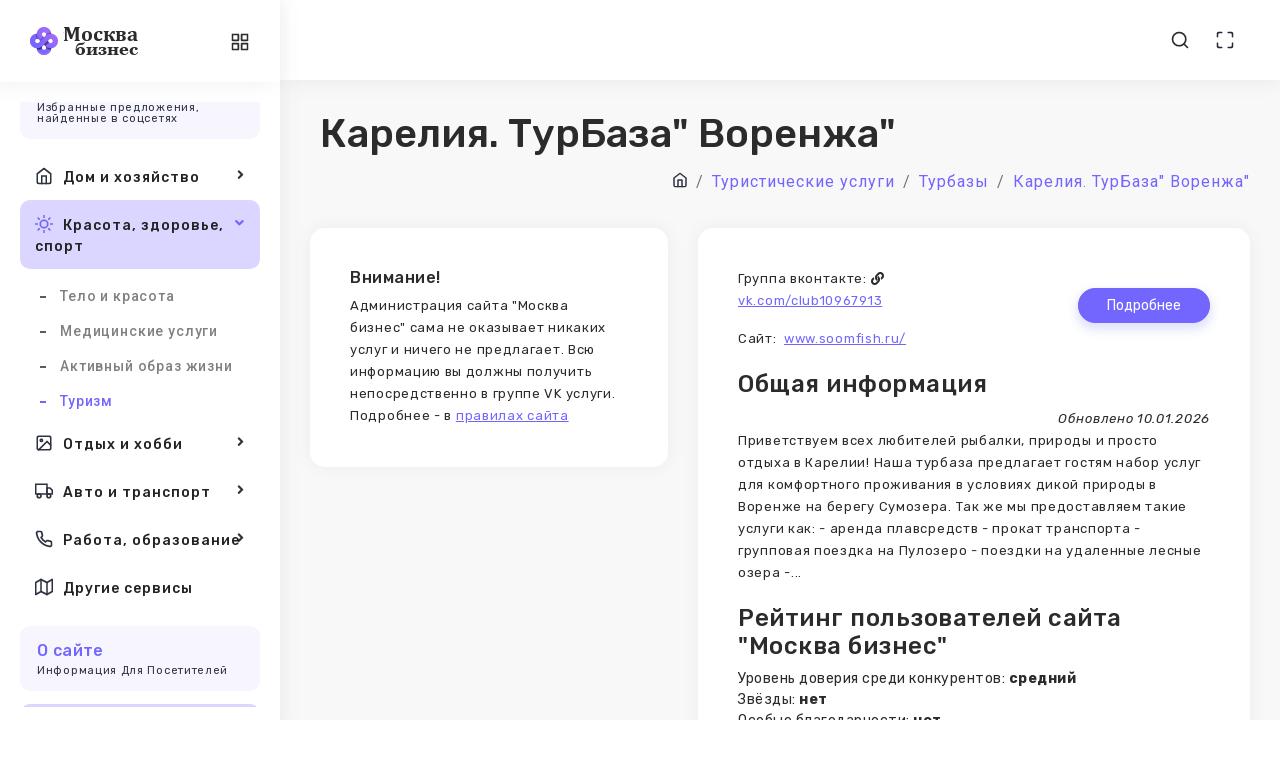

--- FILE ---
content_type: text/html; charset=UTF-8
request_url: https://ttic.ru/turizm/club10967913.html
body_size: 8366
content:
<!DOCTYPE html>
<html lang="ru">
  <head>
    <meta http-equiv="Content-Type" content="text/html; charset=UTF-8">
    <meta http-equiv="X-UA-Compatible" content="IE=edge">
    <meta name="viewport" content="width=device-width, initial-scale=1.0">

    
    <meta name="author" content="Sergey Dyakonov">
    <!-- <link rel="icon" href="/assets/images/favicon.png" type="image/x-icon"> -->
    <!-- <link rel="shortcut icon" href="/assets/images/favicon.png" type="image/x-icon"> -->

    <link rel="apple-touch-icon" sizes="180x180" href="/apple-touch-icon.png">
    <link rel="icon" type="image/png" sizes="32x32" href="/favicon-32x32.png">
    <link rel="icon" type="image/png" sizes="16x16" href="/favicon-16x16.png">
    <link rel="manifest" href="/site.webmanifest">


    <title>Карелия. ТурБаза" Воренжа"</title>
    <meta name="description" content="Контакты Карелия. ТурБаза" Воренжа". Телефоны, представлители, отзыв в ВК">
    <meta name="keywords" content="">
    <link rel=”canonical” href=”https://ttic.ru/turizm/club10967913.html”>    
    <!-- Google font-->
    <link href="https://fonts.googleapis.com/css?family=Rubik:400,400i,500,500i,700,700i&amp;display=swap" rel="stylesheet">
    <link href="https://fonts.googleapis.com/css?family=Roboto:300,300i,400,400i,500,500i,700,700i,900&amp;display=swap" rel="stylesheet">
	  <!-- <script src="https://kit.fontawesome.com/939a881ba9.js" crossorigin="anonymous" async></script> -->
    <link href="/assets/fonts/awesome5/css/all.min.css" rel="stylesheet">
    <!-- <link rel="stylesheet" type="text/css" href="/assets/css/fontawesome.css">
    ico-font-->
    <!--<link rel="stylesheet" type="text/css" href="/assets/css/vendors/icofont.css">
    <!-- Themify icon-->
    <link rel="stylesheet" type="text/css" href="/assets/css/vendors/themify.css">
    <!---- Flag icon-->
    <link rel="stylesheet" type="text/css" href="/assets/css/vendors/flag-icon.css">
    <!-- Feather icon-->
    <link rel="stylesheet" type="text/css" href="/assets/css/vendors/feather-icon.css">
    <!-- Plugins css start-->
    <!-- Plugins css Ends-->
    <!-- Bootstrap css-->
    <link rel="stylesheet" type="text/css" href="/assets/css/vendors/bootstrap.css">
    <!-- App css-->
    <link rel="stylesheet" type="text/css" href="/assets/css/style-min.css?3">
    <link id="color" rel="stylesheet" href="/assets/css/color-1.css" media="screen">
    <!-- Responsive css-->
    <link rel="stylesheet" type="text/css" href="/assets/css/responsive-min.css?2">
  </head>
  <body><!-- Yandex.Metrika counter -->
<script type="text/javascript" >
   (function(m,e,t,r,i,k,a){m[i]=m[i]||function(){(m[i].a=m[i].a||[]).push(arguments)};
   m[i].l=1*new Date();
   for (var j = 0; j < document.scripts.length; j++) {if (document.scripts[j].src === r) { return; }}
   k=e.createElement(t),a=e.getElementsByTagName(t)[0],k.async=1,k.src=r,a.parentNode.insertBefore(k,a)})
   (window, document, "script", "https://mc.yandex.ru/metrika/tag.js", "ym");

   ym(90158578, "init", {
        clickmap:true,
        trackLinks:true,
        accurateTrackBounce:true
   });
</script>
<noscript><div><img src="https://mc.yandex.ru/watch/90158578" style="position:absolute; left:-9999px;" alt="" /></div></noscript>
<!-- /Yandex.Metrika counter -->

      <!-- tap on top starts-->
      <div class="tap-top"><i data-feather="chevrons-up"></i></div>
    <!-- tap on tap ends-->
    <!-- page-wrapper Start-->
    <div class="page-wrapper compact-wrapper" id="pageWrapper">
      <!-- Page Header Start-->
      <div class="page-header">
        <div class="header-wrapper row m-0">
          <form class="form-inline search-full" action="/search.php" method="get">
           
            <div class="form-group w-100">
              <div class="Typeahead Typeahead--twitterUsers">
                <div class="u-posRelative">
                  <input class="demo-input Typeahead-input form-control-plaintext w-100" type="text" placeholder="Поиск .." name="q" title="" autofocus>
                  <div class="spinner-border Typeahead-spinner" role="status"><span class="sr-only">Загрузка...</span></div><i class="close-search" data-feather="x"></i>
                </div>
                <div class="Typeahead-menu"></div>
              </div>
            </div>

             <input type='hidden' name='rubr' value='turizm'>          </form>
          <div class="header-logo-wrapper">
            <div class="logo-wrapper"><a href="/"><img class="img-fluid" src="/assets/images/logo/logo.png" alt=""></a></div>
            <div class="toggle-sidebar"><i class="status_toggle middle sidebar-toggle" data-feather="sliders"></i></div>
          </div>
          <div class="left-header col horizontal-wrapper pl-0">
           
          </div>
          <div class="nav-right col-8 pull-right right-header p-0">
            <ul class="nav-menus">
             
              <li><span class="header-search"><i data-feather="search"></i></span></li>
             
    
              <li class="maximize"><a class="text-dark" href="#!" onclick="javascript:toggleFullScreen()"><i data-feather="maximize"></i></a></li>
         
            </ul>
          </div>
          
        </div>
      </div>
      <!-- Page Header Ends -->
     <!-- Page Body Start-->
     <div class="page-body-wrapper sidebar-icon">
        <!-- Page Sidebar Start-->
        <div class="sidebar-wrapper">
          <div class="logo-wrapper"><a href="/"><img class="img-fluid for-light" src="/assets/images/logo/logo.png" alt=""></a>
            <div class="back-btn"><i class="fa fa-angle-left"></i></div>
            <div class="toggle-sidebar"><i class="status_toggle middle sidebar-toggle" data-feather="grid"> </i></div>
          </div>
          <div class="logo-icon-wrapper"><a href="/"><img class="img-fluid" src="/assets/images/logo/logo-icon.png" alt=""></a></div>
          <nav class="sidebar-main">
            <div class="left-arrow" id="left-arrow"><i data-feather="arrow-left"></i></div>
            <div id="sidebar-menu">
              <ul class="sidebar-links custom-scrollbar">
                <li class="back-btn"><a href="/"><img class="img-fluid" src="/assets/images/logo/logo-icon.png" alt=""></a>
                  <div class="mobile-back text-right"><span>Back</span><i class="fa fa-angle-right pl-2" aria-hidden="true"></i></div>
                </li>
                <li class="sidebar-main-title">
                  <div>
                    <h6 >Услуги в Москве</h6>
                    <p style="text-transform: none;">Избранные предложения, найденные в соцсетях</p>
                  </div>
                </li>
				
				 <li class="sidebar-list">
                  <a class="sidebar-link sidebar-title" href="#"><i data-feather="home"></i>Дом и хозяйство</a>
                  <ul class="sidebar-submenu">
                    <li><a href="/bytovye/">Бытовые услуги</a></li>
					<li><a href="/stroitelstvo-remont/">Строительство и ремонт</a></li>
                    <li><a href="/remont-tekhniki/">Ремонт техники</a></li>
					<li><a href="/uhod-za-zhivotnymi/">Уход за животными</a></li>
					<li><a href="/nedvizhimost/">Операции с недвижимостью</a></li>
                  </ul>
                </li>
				
				
				
				
				
                
              
                <li class="sidebar-list"><a class="sidebar-link sidebar-title" href="#"><i data-feather="sun"></i>Красота, здоровье, спорт</a>
                  <ul class="sidebar-submenu">
                   <li><a href="/krasota/">Тело и красота</a></li>
                   <li><a href="/medicina/">Медицинские услуги</a></li>
				    <li><a href="/obraz-zhizni/">Активный образ жизни</a></li>
					<li><a href="/turizm/">Туризм</a></li>
                  </ul>
                </li>
				
				
				
				<li class="sidebar-list"><a class="sidebar-link sidebar-title" href="#"><i data-feather="image"></i>Отдых и хобби</a>
                  <ul class="sidebar-submenu">
                    <li><a href="/razvlecheniya/">Праздники и развлечения</a></li>
					<li><a href="/foto/">Фотография и живопись</a></li>
                   
                  </ul>
                </li>
				
				
				 <li class="sidebar-list"><a class="sidebar-link sidebar-title" href="#"><i data-feather="truck"></i>Авто и транспорт</a>
                  <ul class="sidebar-submenu">
                   <li><a href="/avtoservis/">Автосервисы</a></li>
                   <li><a href="/transport/">Транспортные услуги</a></li>
				    <li><a href="/arenda-oborudovaniya/">Аренда техники</a></li>
					
                  </ul>
                </li>
				
				
				
				 <li class="sidebar-list"><a class="sidebar-link sidebar-title" href="#"><i data-feather="phone"></i>Работа, образование</a>
                  <ul class="sidebar-submenu">
                   <li><a href="/obrazovanie/">Образование</a></li>
                   <li><a href="/yurisprudenciya/">Юридические услуги</a></li>
				    <li><a href="/dlya-biznesa/">Услуги для бизнеса</a></li>
					 <li><a href="/poligrafiya/">Полиграфия</a></li>
                  </ul>
                </li>
				

		
				
				<li class="sidebar-list"><a class="sidebar-link sidebar-title link-nav" href="/drugoe/"><i data-feather="map"></i>Другие сервисы</a>       
                </li>


                
				
				
				
                <li class="sidebar-main-title">
                  <div>
                    <h6 >О сайте</h6>
                    <p >Информация для посетителей</p>
                  </div>
                </li>
                <li class="sidebar-list">
                 <a class="sidebar-link sidebar-title" href="#"><i data-feather="box"></i><span>Проект</span></a>
                  <ul class="sidebar-submenu">
                    <li><a href="/">Главная</a></li>
                    <li><a href="/rules.php">Правила сайта</a></li>
                    <li><a href="/confidencial.php">Конфиденциальность</a></li>
                    <li><a href="/contacts.php">Контакты</a></li>
                  </ul>
                </li>

               

               

           
              
           
               
                
              </ul>
            </div>
            <div class="right-arrow" id="right-arrow"><i data-feather="arrow-right"></i></div>
          </nav>
          
        </div>
        <!-- Page Sidebar Ends-->
        

        <div class="page-body">


        <div class="container-fluid">
  <div class="page-title">
    <div class="row">
      <div class="col">
        <h1>Карелия. ТурБаза" Воренжа"</h1>
        <ol class="breadcrumb">
          <li class="breadcrumb-item" itemscope="" itemtype="//data-vocabulary.org/Breadcrumb"><a href="/"><i data-feather="home"></i></a></li>
          <li class="breadcrumb-item"><a href="/turizm/"><span itemprop="title">Туристические услуги</span></a></li><li class="breadcrumb-item"><a href="/turizm/turbazy/"><span itemprop="title">Турбазы</span></a></li><li class="breadcrumb-item"><a href="/turizm/club10967913.html"><span itemprop="title">Карелия. ТурБаза" Воренжа"</span></a></li>      </div>
      
    </div>
  </div>
</div>
<!-- Container-fluid starts-->
<div class="container-fluid">
    <div class="row">
        <div class="col-xl-3 xl-40" id="uppage">
            <div class="card">
                    <div class="card-body">
                            <div id="topcontent">
                                <noindex>
                                    <h6>Внимание!</h6>
                                    <p>Администрация сайта "Москва бизнес" сама не оказывает никаких услуг и ничего не предлагает. Всю информацию вы должны получить непосредственно в группе VK услуги. Подробнее - в <span class="vprofile" data-vprofile="https://ttic.ru/rules.php">правилах сайта</span></p>
                                </noindex>
                            </div>  
                    </div>
            </div>
        </div>
        <div class="col-xl-9 xl-60">
         
                <div class="card ">
                                    <div class="card-body ">
                    <div class="row margin-bottom-10">
                <div class="col-md-6">    
                        <p>Группа вконтакте: <i class="fa fa-link"></i> <span class="vprofile" data-vprofile="https://vk.com/club10967913">vk.com/club10967913</span></p>
                                                    <p>Сайт: <i class="fa fa-external-link"></i> <span class="vprofile" data-vprofile="http://www.soomfish.ru/">www.soomfish.ru/</span></p>
                                                    </div>
                            
                            <div class="col-md-6" id="buttonorder">
                            <button  class="btn btn-pill btn-primary btn-air-primary" data-toggle="modal" data-target="#order">Подробнее</button>
                            </div>
                            </div>


                            <h2>Общая информация</h2><p class='update'>Обновлено 10.01.2026</p><p>Приветствуем всех любителей рыбалки, природы и просто отдыха в Карелии!

Наша турбаза предлагает гостям
набор услуг для комфортного проживания в условиях дикой природы в
Воренже на берегу Сумозера. Так же мы предоставляем такие услуги как:
- аренда плавсредств
- прокат транспорта
- групповая поездка на Пулозеро
- поездки на удаленные лесные озера
-...</p>                            
                            
                    
        <h2>Рейтинг пользователей сайта "Москва бизнес"</h2>
        <div class='topic'>Уровень доверия среди конкурентов: <span style='font-weight: bold;'>средний</span></div><div class='topic'>Звёзды: <b>нет</b></div><div class='topic'>Особые благодарности: <span style='font-weight: bold;'>нет</span>            <br>
            <noindex><a href="#" onclick="$('#formdiv').toggle(500); return false;">Высказаться по поводу этого бизнеса</a>
            <div id="formdiv" style="display: none; ?>">
            <div class="card">
                <div class="card-body">
                <p class="mb-4" style="font-size: 1.5rem">Каждый отзыв об организации только тогда ценен, когда за ним что-то стоит. Мы предлагаем поставить ваши деньги. Готовы не быть голословными?</p>
                <form action="/order.php" method="POST" onkeydown="return event.key != 'Enter';">
                    <input type="hidden" name="vk" value="club10967913">
                    <input type="hidden" name="vk_name" value="Карелия. ТурБаза&quot; Воренжа&quot;">
                    <input type="hidden" name="cat" value="turizm">

                    <h5>Добавить или убавить рейтинг</h5>
                    <div class="form-group row">
                    <div class="col-sm-3">
                        <input class="form-control is-invalid" type="number" name="number" id="numbersuminput" placeholder="0" onchange="recalcsum()" min="-1000" max="1000">
                    </div>
                    <div class="col-sm-3">
                    <span style="font-size: 1.5rem">+ <span id="numbersum">0</span> руб. </span>       
                    </div>
                    </div>
                    <p>Каждый пункт рейтинга повышает/понижает позицию карточки в списках. Чем выше рейтинг, тем выше карточка.<br>
                    Каждый день рейтинг "устаревает" на единичку, постепенно возвращаясь к среднему для всех карточек значению. То есть если у карточки +100 пунктов, через 100 дней она снова станет "как все".</p>


                    <div class="row">
                    <div class="col-sm-3">

                    <h5>Звёзды</h5>

                
                    <div class="radio radio-secondary "><input id="stars" type="radio" name="stars" value="0" checked=""><label for="stars">Не менять</label></div><div class="radio radio-secondary "> <input id="stars1" type="radio" name="stars" value="1"><label for="stars1"><i class="fa fa-star font-warning-o"></i><i class="fa fa-star font-warning-o"></i><i class="fa fa-star font-warning-o"></i><i class="fa fa-star font-warning-o"></i><i class="fa fa-star font-warning-o"></i></label></div><div class="radio radio-secondary "> <input id="stars2" type="radio" name="stars" value="2"><label for="stars2"><i class="fa fa-star font-warning"></i><i class="fa fa-star font-warning-o"></i><i class="fa fa-star font-warning-o"></i><i class="fa fa-star font-warning-o"></i><i class="fa fa-star font-warning-o"></i></label></div><div class="radio radio-secondary "> <input id="stars3" type="radio" name="stars" value="3"><label for="stars3"><i class="fa fa-star font-warning"></i><i class="fa fa-star font-warning"></i><i class="fa fa-star font-warning-o"></i><i class="fa fa-star font-warning-o"></i><i class="fa fa-star font-warning-o"></i></label></div><div class="radio radio-secondary "> <input id="stars4" type="radio" name="stars" value="4"><label for="stars4"><i class="fa fa-star font-warning"></i><i class="fa fa-star font-warning"></i><i class="fa fa-star font-warning"></i><i class="fa fa-star font-warning-o"></i><i class="fa fa-star font-warning-o"></i></label></div><div class="radio radio-secondary "> <input id="stars5" type="radio" name="stars" value="5"><label for="stars5"><i class="fa fa-star font-warning"></i><i class="fa fa-star font-warning"></i><i class="fa fa-star font-warning"></i><i class="fa fa-star font-warning"></i><i class="fa fa-star font-warning-o"></i></label></div><div class="radio radio-secondary mb-2"> <input id="stars6" type="radio" name="stars" value="6"><label for="stars6"><i class="fa fa-star font-warning"></i><i class="fa fa-star font-warning"></i><i class="fa fa-star font-warning"></i><i class="fa fa-star font-warning"></i><i class="fa fa-star font-warning"></i></label></div>                    <div class="mb-3"><span style="font-size: 1.5rem">+ <span id="starsum">0</span> руб. </span> </div>
                    </div>

                    <div class="col-sm-4">
                    <h5>Флажок</h5>

                    <div class="radio radio-secondary mb-3">
                        <input id="ribbon" type="radio" name="ribbon" value="" checked="">
                        <label for="ribbon">Не менять</label>
                    </div>

                    <div class="radio radio-secondary mb-3">
                        <input id="ribboset" type="radio" name="ribbon" value="300.1" >
                        <label for="ribboset">Флажок на карточку +300 руб.</label>
                        <br><img src="/assets/images/flazhok.jpg" class="img-fluid">
                    </div>

                    <div class="radio radio-secondary mb-3">
                        <input id="ribbonstar" type="radio" name="ribbon" value="500.2" >
                        <label for="ribbonstar">Флажок на карточку особый +500 руб.</label>
                        <br><img src="/assets/images/flazhokspec.jpg" class="img-fluid">
                    </div>

                                        </div>

                    <div class="col-sm-5">
                    <h5>Топ раздела "Туристические услуги"</h5>

                        <div class="radio radio-secondary mb-3">
                            <input id="top" type="radio" name="topcat" value="" checked="">
                            <label for="top">Не менять</label>
                            
                        </div>
                        <div class="radio radio-secondary mb-3">
                            <input id="top2" type="radio" name="topcat" value="1">
                            <label for="top2">+ 365 дней в топе раздела +700 руб.</label>
                            <br><img src="/assets/images/orgtop.jpg" class="img-fluid">
                        </div>
                    </div>

        </div>

        <div class="mb-3"><span style="font-size: 1.5rem">Итог: <span id="totalsum">0</span> руб. </span> </div>
        <p style="font-style: italic;">Внимание! Мнения посетителей нашего сайта могут быть разными. И каждый из них вправе их выражать. Итоговая оценка каждой из карточек может быть результатом нескольких голосований и поэтому не может быть "зафиксирована" во времени. Кроме того, администрация сайта оставляет за собой право скрыть карточку, если информация о том или ином бизнесе исчезнет из источников или будет признана недостаточной для представления на сайте.</p>
        <input type="submit" value="Оплатить в сервисе vyboruslug.com" id="submitbutton" disabled="disabled">
                </form>
                </div>
            </div>
            <span style="font-style: italic;">* Каждый пункт уровня доверия повышает рейтинг организации и делает ее выше в списках по сравнению с остальными. Аналогично отрицательный рейтинг - понижает место.</span></noindex>
            </div>
            </div>
                <div class="job-description">
                    <h2>Темы (обсуждения)</h2>
                    <ul>
                        
                    <li>" Деревня Воренжа" (историческая справка).</li><li>Хотите на рыбалку звоните сюда 89161413825</li><li>Ваши вопросы</li><li>Предварительные заявки</li>                    </ul>
                </div>
                            
                    
            <section id='contacts'><h2>Контакты</h2><div class='contactinfo'><p><i class="fa fa-vk"></i> <span class='vprofile' data-vprofile='https://vk.com/id1858910'>Всемогущий</span></p><p></p></div><div class='contactinfo'><p><i class="fa fa-vk"></i> <span class='vprofile' data-vprofile='https://vk.com/id2715451'>Сигизмунд</span></p><p></p></div><div class='contactinfo'><p><i class="fa fa-vk"></i> <span class='vprofile' data-vprofile='https://vk.com/id30424332'>Создатель группы</span></p><p></p></div></section>	
            <h2>Анализ подписчиков</h2>

                <table class="table table-bordered ">
                    <thead>
                                <tr>
                                    <th>Пользователи</th>
                                    <th>Численность</th>

                                </tr>
                    </thead>
                <tbody>				
                <tr>
                    <td>
                    Всего
                    </td>
                    
                    <td>
                    314                    </td>
                </tr>
                
                <tr>
                    <td>
                    В поиске (не боты)*
                    </td>
                    
                    <td>
                    261                    </td>
                </tr>
                
                <tr>
                    <td>
                    Из г. Москвы                    </td>
                    
                    <td>
                    50                    </td>
                </tr>
                
                
                </tbody>
                </table>
                <p class="botinfo">* "Ботами" для краткости названы пользователи, скрытые из поиска ВКонтакте. Алгоритм определения подозрительных профилей несовершенен, некоторая доля "ботов" - абсолютно нормальное явление, они есть везде.</p>

<p>Среди других собранных нами контактов в разделе "Турбазы в Москве" сообщество "Карелия. ТурБаза" Воренжа"" занимает примерно <strong>58</strong> место по общему количеству участников (топ 60% категории), <strong>52</strong> место по количеству активных участников (топ 54% категории), <strong>65</strong> место по количеству участников из Москвы (топ 67% категории). <br>
Все данные очень приблизительны и зависят от алгоритмов Вконтакте. </p>



            <h2>Другие исполнители</h2><div><a href='/turizm/club17506204.html' class='otherbuttons'><button class="btn btn-pill btn-light btn-air-light" type="button">Турбаза "Митино" 2016!!!!!</button></a><a href='/turizm/elkino_perepelkino.html' class='otherbuttons'><button class="btn btn-pill btn-light btn-air-light" type="button">Эко Усадьба КФХ "Ёлкино-Перепёлкино"</button></a><a href='/turizm/teremoknadenek.html' class='otherbuttons'><button class="btn btn-pill btn-light btn-air-light" type="button">ЭКО усадьба КФХ ТЕРЕМОК НА ДЕНЕК Снять дом</button></a></div>       















                        </div>
            </div>    
       
    </div>
  </div>
</div>
             

<noindex>
	 <!-- Modal -->
                        
                        <div class="modal fade" id="order" tabindex="-1" role="dialog" aria-labelledby="myModalLabel" aria-hidden="true">
                            <div class="modal-dialog">
                                <div class="modal-content">
                                    <div class="modal-header">
                                        
                                        <h2 id="myModalLabel1" class="modal-title">Как заказать услугу?</h2>
                                    </div>
                                    <div class="modal-body">
                                       <div class='contactinfo'><p><i class="fa fa-vk"></i> <span class='vprofile' data-vprofile='https://vk.com/id1858910'>Всемогущий</span></p><p></p></div><div class='contactinfo'><p><i class="fa fa-vk"></i> <span class='vprofile' data-vprofile='https://vk.com/id2715451'>Сигизмунд</span></p><p></p></div><div class='contactinfo'><p><i class="fa fa-vk"></i> <span class='vprofile' data-vprofile='https://vk.com/id30424332'>Создатель группы</span></p><p></p></div>Поищите контактный телефон или адрес электронной почты в описании группы, либо отправьте заявку прямо через VK.                                        <hr>
                                        <p>Будьте бдительны! Информация об исполнителе основывается на сведениях, которые были размещены в социальной сети. Ее точность и достоверность не гарантируются, так же как и качество обслуживания.</p>
                                        
                                    </div>
                                    <div class="modal-footer">
                                        <button data-dismiss="modal" class="btn-u btn-u-default" type="button">Закрыть окно</button>
                                    </div>
                                  </div>
                            </div>
                        </div>
                        <!-- End Modal -->
</noindex>

<script>

function recalcsum()
{
    let numsum=Math.abs( $('#numbersuminput').val() )*10;
    $('#numbersum').html(numsum);
    let stars=$('input[type=radio][name=stars]:checked').val();
    let starssum=Math.abs(stars * 100);
    $('#starsum').html(starssum);

    let ribbon=$('input[type=radio][name=ribbon]:checked').val();
    var ribsum=0;
    if (ribbon!='')
        {
            let arr = ribbon.split('.'); 
            ribsum=parseInt(arr[0], 10); 
        }
    
    var topsum=0;
    let topcat=$('input[type=radio][name=topcat]:checked').val();
    if (topcat=='1')
        {
            topsum=700;
        }
         
     
   let total=numsum+starssum+ribsum+topsum;
   $('#totalsum').html(total);
   if (total>0) 
        $('#submitbutton').removeAttr('disabled');
    else $('#submitbutton').attr('disabled','disabled');


    
}


document.addEventListener('DOMContentLoaded', function(){ 
    $('input[type=radio][name=stars]').change(
        function(){
            recalcsum();
        }  
    );    
    
    $('input[type=radio][name=ribbon]').change(
    function(){
        recalcsum();
        }  
    );

    $('input[type=radio][name=topcat]').change(
    function(){
        recalcsum();
        }  
    );
});
</script>



 <!-- Container-fluid Ends-->
 </div>
        <!-- footer start-->
        <footer class="footer">
          <div class="container-fluid">
            <div class="row">
              <div class="col-md-12 footer-copyright text-center">
                <p class="mb-0">2022 - 2024 © Сайты Москвы  </p>
              </div>
            </div>
          </div>
        </footer>
      </div>
    </div>
    <!-- latest jquery-->
    <script src="/assets/js/jquery-3.5.1.min.js"></script>
    <!-- Bootstrap js-->
    <script src="/assets/js/bootstrap/popper.min.js"></script>
    <script src="/assets/js/bootstrap/bootstrap.js"></script>
    <!-- feather icon js-->
    <script src="/assets/js/icons/feather-icon/feather.min.js"></script>
    <script src="/assets/js/icons/feather-icon/feather-icon.js"></script>
    <!-- Sidebar jquery-->
    <script src="/assets/js/config.js"></script>
    <!-- Plugins JS start-->
    <script src="/assets/js/sidebar-menu.js"></script>
    <script src="/assets/js/tooltip-init.js"></script>
    <!-- Plugins JS Ends-->
    <!-- Theme js-->
    <script src="/assets/js/script.js"></script>



    
  </body>
</html>

--- FILE ---
content_type: text/css
request_url: https://ttic.ru/assets/css/responsive-min.css?2
body_size: 12404
content:
@media screen and (max-width:1660px){.photos ul li{width:26%}.bar-chart canvas{width:100%!important}.chat-box .chat-history .call-icons ul li{border:1px solid #898989}.chat-box .chat-history .total-time h2{color:#898989}.chat-box .chat-history .call-content .btn{width:auto;margin:0 auto}.chat-box .chat-history .call-content>div{height:545px;z-index:7;background-color:rgba(255,255,255,.75);background-blend-mode:overlay;width:100%;padding:30px}.chat-box .chat-history .receiver-img{margin-top:25px}.chat-left-aside .people-list{height:520px}.chat-box .chat-right-aside .chat .chat-msg-box{height:440px}.chat-box .people-list ul{max-height:450px;overflow:auto}.call-chat-body .chat-box{overflow:hidden;height:625px}.call-chat-body .chat-box .people-list ul{max-height:550px;overflow:auto}.caller-img{position:absolute;width:100%;max-width:100%;left:15px}.caller-img img{opacity:.7}.timeline-small .media .timeline-round.timeline-line-1:after{bottom:-78px}}@media screen and (max-width:1660px) and (min-width:1200px){.xl-50,.xl-60{-webkit-box-flex:0}.xl-none{display:none}.xl-60{max-width:60%;-ms-flex:0 0 60%;flex:0 0 60%}.xl-50{max-width:50%;-ms-flex:0 0 50%;flex:0 0 50%}.xl-100,.xl-23{-webkit-box-flex:0}.xl-100{max-width:100%;-ms-flex:0 0 100%;flex:0 0 100%}.xl-23{max-width:23%;-ms-flex:0 0 23%;flex:0 0 23%}.xl-25,.xl-40{-webkit-box-flex:0}.xl-25{max-width:25%;-ms-flex:0 0 25%;flex:0 0 25%}.xl-40{max-width:40%;-ms-flex:0 0 40%;flex:0 0 40%}.xl-4{max-width:33.33%;-webkit-box-flex:0;-ms-flex:0 0 33.33%;flex:0 0 33.33%}}@media (max-width:1280px){.btn-group-showcase .col-xl-4{-webkit-box-flex:0;-ms-flex:0 0 50%;flex:0 0 50%;max-width:50%}.img-gallery-set1,.img-gallery-set5{display:none}.box-layout.page-wrapper.horizontal-wrapper .page-header{padding-left:unset;max-width:unset;left:unset}.box-layout.page-wrapper.horizontal-wrapper .page-body-wrapper{width:unset}}@media screen and (max-width:1580px) and (min-width:1200px){.docs-buttons,.docs-toggles{-webkit-box-flex:0;-ms-flex:0 0 100%;flex:0 0 100%;max-width:100%}}@media screen and (max-width:1366px) and (min-width:1200px){.flot-chart-container-small{height:227px}.left-header .mega-menu-container{min-width:920px}.call-chat-sidebar{max-width:260px}.product-box .product-details{padding:15px}.product-box .product-details p{margin-bottom:10px}.flot-chart-container{height:130px}.custom-card .card-profile img{height:115px}.custom-card .card-footer>div h3,.custom-card .profile-details h4{font-size:18px}.custom-card .profile-details h6{margin-bottom:24px}.crm-activity{height:291px;overflow-y:auto}.crm-activity .media .media-body .dates{display:-webkit-box;display:-ms-flexbox;display:flex}.calender-widget .cal-date{width:95px;height:95px}.calender-widget .cal-date h5{line-height:1.4;padding:13px}.blog-box.blog-shadow .blog-details,.chat-body{padding:10px}.chat-box .chat-history .call-content .btn{font-size:15px}.chat-box .chat-history .total-time h2{font-size:30px}.chat-box .chat-history .receiver-img{margin-top:30px;margin-bottom:30px}.chat-box .chat-history .call-icons{margin-top:20px;margin-bottom:20px}.chat-box .chat-history .call-icons ul li{width:50px;height:50px;padding:7px}.chat-box .user-image{width:30px;height:30px;margin-top:3px;margin-right:3px}.chat-box .about{margin-top:0}.chat-box .border-tab.nav-tabs .nav-item a{padding:13px 4px!important;color:#59667a!important;letter-spacing:0;font-size:12px!important;line-height:6}.chat-box .chat-menu .people-list ul.list,.chat-left-aside .people-list ul{max-height:376px;overflow-y:auto}.chat-box .chat-menu .user-profile .image .avatar img{width:100px;height:100px}.chat-box .chat-menu .user-profile .image .icon-wrapper{width:30px;height:30px;font-size:13px}.chat-left-aside .people-list{height:420px}.chat-left-aside .status-circle{top:4px;left:36px}.blog-box .blog-details-main .blog-bottom-details{margin:20px 10px}.blog-box .blog-details-main .blog-social li{padding:0 10px}.blog-bottom-content{display:none}.browser-widget img{height:50px}.email-wrap .email-left-aside .email-app-sidebar .media,.email-wrap .email-right-aside .email-body .inbox .media{display:block}.email-wrap .email-left-aside .email-app-sidebar .media .media-size-email,.email-wrap .email-right-aside .email-body .inbox .media .media-size-email{width:100%;text-align:center}.email-wrap .email-left-aside .email-app-sidebar .media .media-size-email .mr-3,.email-wrap .email-right-aside .email-body .inbox .media .media-size-email .mr-3{margin-right:0!important}.email-wrap .email-left-aside .email-app-sidebar .media .media-body,.email-wrap .email-right-aside .email-body .inbox .media-body{text-align:center}.email-wrap .email-right-aside .email-body .attachment ul li img{width:73px;height:73px}.email-wrap .email-right-aside .email-body .email-top{line-height:50px}.email-wrap .email-right-aside .email-body .email-top .float-right{display:none!important}.email-wrap .email-right-aside .email-body .email-top h5{padding:13px 0}.email-wrap .email-right-aside .email-body .inbox{max-height:668px;overflow:auto}.email-wrap .email-right-aside .email-body .inbox .media-body h6{font-size:14px}.email-wrap .email-right-aside .email-body .email-compose .cke_contents.cke_reset{max-height:144px;width:99%}.email-wrap .email-right-aside .email-body .email-compose .compose-border{margin:0}.alert-dismissible p{overflow:hidden;text-overflow:ellipsis;white-space:nowrap;max-width:181px}.bootstrap-touchspin .touchspin-vertical-tab .input-group{width:96%!important}}@media only screen and (max-width:1366px){.chat-box .chat-menu .user-profile .image .avatar img,.redial-social-widget i{width:100px;height:100px}.left-header{padding:0}.grid-options ul li:last-child{display:none}.product-wrapper-grid.list-view .product-box .product-img{width:25%}.cart .qty-box{width:40%}.alert-dismissible strong~p{display:inline}.timeline-small .media .media-body p{width:95%}.map-js-height{height:350px}.chat-right-aside{-webkit-box-flex:0;-ms-flex:0 0 60%;flex:0 0 60%;max-width:60%;overflow:hidden}.chat-right-aside .chat .chat-message .smiley-box{width:45px}.chat-box .chat-right-aside .chat .chat-msg-box{height:364px}.chat-box .chat-right-aside .chat .chat-msg-box .chat-user-img{margin-top:-30px}.chat-box .chat-right-aside .chat .chat-msg-box .message{width:100%;padding:15px}.chat-box .chat-history .receiver-img img{height:150px}.call-chat-body .chat-box{overflow:hidden;height:565px}.calender-widget .cal-desc p{max-height:88px;overflow:auto}.equal-height-xl{height:517px}.authentication-main .auth-innerright{background-size:cover}.grp-btns{display:inline-block}.button-builder .button-generator-bx{position:relative;width:100%}.page-builder .btn-group{display:inline-block;margin-bottom:10px}.page-builder .btn-grid{margin-bottom:15px;margin-right:0;border-right:none;display:inline-block}.page-builder .ge-canvas.ge-layout-desktop{margin-top:50px}.ecommerce-widget .total-num{font-size:23px;letter-spacing:0}.support-ticket-font .total-num{font-size:22px}.custom-card{padding:15px}.custom-card .card-social li a{padding:12px}.map-chart .chart-container{height:300px}.speed-chart .chart-container{height:250px;margin-top:-40px;margin-bottom:100px}.candidcahrt{height:360px}.status-details h3{font-size:18px}.browser-widget .media .media-body h3,.browser-widget .media .media-body h4,.chart-widget-top .total-value,.chat-box .chat-menu .user-profile .follow .follow-num,.widget-joins .media .media-body h3{font-size:20px}.chat-body,.status-widget .card-body{padding:10px}.user-status table tbody tr td:first-child,.user-status table thead tr th:nth-child(3){min-width:unset}.browser-widget .media{-ms-flex-wrap:wrap;flex-wrap:wrap}.browser-widget .media .media-body p{margin-bottom:2px}.testimonial i{font-size:46px}.testimonial p{margin-top:20px}.cal-date-widget .datepicker{margin:0 auto;width:unset}.company-card,.widget-joins .media{padding:20px}.chat-box .chat-history .total-time h2,.static-top-widget .media-body h3{font-size:30px}.static-top-widget .media-body .icon-bg{right:-21px}.redial-social-widget{width:125px;height:125px}.redial-social-widget i{font-size:35px}.chat-box .chat-history .call-content .btn{font-size:15px}.chat-box .chat-history .receiver-img{margin-top:30px;margin-bottom:30px}.chat-box .chat-history .call-icons{margin-top:20px;margin-bottom:20px}.chat-box .chat-history .call-icons ul li{width:50px;height:50px;padding:7px}.chat-box .user-image{width:45px;height:45px}.chat-box .about,.chat-box .chat-menu .user-profile{margin-top:0}.chat-box .border-tab.nav-tabs .nav-item a{padding:13px 4px!important;color:#59667a!important;letter-spacing:0;font-size:12px!important;line-height:6}.chat-box .chat-menu .people-list ul.list{max-height:376px;overflow-y:auto}.chat-box .chat-menu .user-profile .image .icon-wrapper{width:30px;height:30px;font-size:13px}.chat-box .chat-menu .user-profile .user-content p{font-size:14px;margin-bottom:10px}.chat-box .chat-menu .user-profile .user-content h5,.chat-box .chat-menu .user-profile .user-content hr{margin:20px 0}.chat-left-aside .people-list{height:490px}.chat-left-aside .people-list ul{max-height:434px;overflow-y:auto}.status-circle{top:4px;left:37px}.mega-menu .onhover-show-div{left:164px}.img-cropper .docs-toggles{margin-top:8px}.bootstrap-touchspin .dropdown-basic .dropdown .dropdown-content{left:-21px}#advance-5_wrapper .dataTables_paginate{margin-bottom:8px}#batchDelete .jsgrid-grid-body .jsgrid-table .jsgrid-row .jsgrid-cell:first-child,#batchDelete .jsgrid-grid-header .jsgrid-table .jsgrid-header-row .jsgrid-header-cell:first-child{width:67px!important}.reset-password-box .theme-form .form-group .btn{padding:6px 22px}}@media only screen and (max-width:1199.98px){.left-header .mega-menu-container .mega-box .svg-icon~div h6,.mega-menu .mega-bg,.xl-none{display:none}.col-xl-7.b-center.bg-size{top:0;height:100vh;opacity:.5;position:fixed}.login-card{background:0 0}.knowledgebase-bg{height:400px}.knowledgebase-search .form-inline{width:400px;padding:7px 45px}.knowledgebase-search .form-inline svg{top:14px}.btn-group .btn{padding:.375rem 1.25rem}.link-section>div.active>h6:before{content:"\f107";-webkit-transition:content .3s;transition:content .3s}.link-section>div>h6{position:relative}.link-section>div>h6:before{content:"\f105";font-family:fontAwesome;position:absolute;right:10px;font-size:18px;-webkit-transition:content .3s;transition:content .3s}.left-header .mega-menu-container{position:fixed;width:300px;border:1px solid #eee;top:0;height:100vh;left:unset;right:-300px;z-index:99;-webkit-transition:.3s;transition:.3s;overflow:scroll;min-width:unset}.left-header .mega-menu-container.d-block{right:0;-webkit-transition:.3s;transition:.3s;-webkit-animation:.3s ease-in-out fadeInRight;animation:.3s ease-in-out fadeInRight}.left-header .mega-menu-container .mega-box{-ms-flex-preferred-size:auto;flex-basis:auto}.left-header .mega-menu-container .mega-box+.mega-box{border-left:0;padding-left:15px}.left-header .mega-menu-container .mega-box .link-section .submenu-title{display:-webkit-box;display:-ms-flexbox;display:flex;-webkit-box-pack:justify;-ms-flex-pack:justify;justify-content:space-between}.left-header .mega-menu-container .mega-box .link-section .according-menu{display:inline-block}.alert-theme{max-width:400px}.mega-menu-header .header-wrapper .vertical-mobile-sidebar{display:block;margin-right:15px}.page-wrapper .page-header .header-wrapper .nav-right{position:unset;padding:0}.page-wrapper .page-header .header-wrapper .nav-right>ul li .submenu li:first-child{padding-left:15px!important}.page-wrapper .page-header .header-wrapper .mobile-sidebar .switch-sm .switch{margin-top:6px}.photos ul li{width:auto}.photos ul li:nth-child(3n){margin-right:15px}.user-profile .hovercard .user-image .share-icons{position:absolute;right:45px;top:-22px}.user-profile .hovercard .user-image .share-icons li{color:#fff;font-size:25px}.user-profile .hovercard .user-image .share-icons li .social-icon{width:40px;height:40px}.custom-card .card-profile .card-footer>div h3,.user-profile .hovercard .user-image .share-icons li .social-icon i{font-size:18px}.timeline-small .media .timeline-round.timeline-line-1:after{height:33px;bottom:-52px}.timeline-small .media .timeline-round.small-line:after{height:18px;bottom:-34px}.timeline-small .media .timeline-round.medium-line:after{height:30px;bottom:-52px}.chat-box .border-tab.nav-tabs,.timeline-small .media .media-body p{width:100%}.error-wrapper .maintenance-heading,.lg-mt,.lg-mt-col,.listing .card-body .row>div+div,.product-page-details,.typography .row div+div{margin-top:30px}.user-status table tbody tr td .d-inline-block{margin-top:10px}.product-wrapper-grid.list-view .product-box .product-img{width:32%}.debit-card{-webkit-box-ordinal-group:2;-ms-flex-order:1;order:1}.crm-overall .overall-chart,.flot-chart-container{height:200px}.img-cropper #putData{margin-bottom:10px}.img-cropper .docs-toggles>.dropdown{margin-bottom:0}.error-wrapper .maintenance-icons li i{color:#f4f4f4;font-size:40px}.error-wrapper .maintenance-icons li:nth-child(2) i{font-size:80px;margin-left:90px}.error-wrapper .maintenance-icons li:nth-child(3) i{font-size:120px;margin-top:-75px;margin-right:110px}div.dataTables_wrapper div.dataTables_paginate~.dataTables_filter{display:block;width:100%;margin-top:20px;margin-bottom:0}.jvector-map-height{height:280px}.blog-list .blog-details p{margin-bottom:5px}.equal-height-lg{min-height:unset!important}.mega-menu .onhover-show-div{height:435px;overflow-x:scroll;left:215px}.mega-menu .lg-mt{margin-top:25px}.button-builder .button-generator-bx{position:relative;width:100%}.blog-single .comment-box ul .comment-social{margin-left:0}.error-wrapper .maintenance-heading .headline{font-size:50px;margin-top:-15%;margin-bottom:0}.error-wrapper .maintenance-heading .cloud-second{margin-top:-25px}.user-status table tbody tr td:first-child{min-width:278px}.testimonial p{margin-top:17px}.contact-form{padding:10px}.contact-form .theme-form .form-icon{margin-top:-57px}.calender-widget .cal-date{width:90px;height:90px}.calender-widget .cal-date h5{font-size:16px;padding:18px}.calender-widget .cal-desc{padding:14px}.calender-widget .cal-desc p{max-height:114px;overflow-y:auto}.browser-widget{padding:0}.browser-widget .media .media-body h4{font-size:17px}.browser-widget .media .media-img{width:100%;text-align:center;margin-bottom:10px}.chat-menu-icons{display:block;clear:both;width:100%;text-align:right}.chat-menu{right:0;border-top:1px solid #efefef;opacity:0;-webkit-transform:translateY(-30px);transform:translateY(-30px);visibility:hidden;top:120px;position:absolute;z-index:9;background-color:#fff;-webkit-transition:.3s linear;transition:.3s linear}.chat-menu.show{opacity:1;visibility:visible;-webkit-transform:translateY(0);transform:translateY(0);-webkit-transition:.3s linear;transition:.3s linear;padding-bottom:25px}.chat-history{height:447px}.chat-box .chat-menu .people-list ul.list{max-height:444px;overflow-y:auto}.chat-box .btn-lg{font-size:12px}.chat-box .chat-right-aside .chat .chat-header,.chat-box .people-list ul{height:auto}.chat-box .chat-right-aside .chat .chat-header .chat-menu-icons li a i{font-size:19px}.chat-box .chat-right-aside .chat .chat-message{margin:0}.chat-box .chat-history .total-time h2{font-size:25px}.chat-box .chat-history .row .col-sm-7{padding-right:0}.chat-box .border-tab.nav-tabs .nav-item{margin-right:5px}.chat-box .chat-left-aside .people-list{height:493px}.chat-box .chat-history .call-content>div{padding-top:70px}.chat-box .toogle-bar{display:inline-block;margin-right:0!important}.chat-right-aside{-webkit-box-flex:0;-ms-flex:0 0 100%;flex:0 0 100%;max-width:calc(100% - 15px);overflow:hidden}.call-chat-body .chat-box{overflow:auto;height:auto}.email-wrap .email-right-aside .email-body .b-r-light{border-right:none!important}.email-wrap .email-right-aside .radius-left{border-top-left-radius:4px!important;border-bottom-left-radius:4px!important}.email-wrap .row .col-xl-3+.col-xl-3{padding-right:15px}.email-wrap .row .col-xl-6{padding-left:15px}.icon-lists div{overflow:hidden;text-overflow:ellipsis;max-width:209px}.like-comment-lg-mb{margin-bottom:12px}.ribbon-space-bottom{top:9px}.bootstrap-touchspin .touchspin-vertical-tab .input-group{width:98.5%!important}#batchDelete .jsgrid-grid-body .jsgrid-table .jsgrid-row .jsgrid-cell:first-child,#batchDelete .jsgrid-grid-header .jsgrid-table .jsgrid-header-row .jsgrid-header-cell:first-child{width:95px!important}.profile-img-style #aniimated-thumbnials-3{text-align:center}.vertical-menu-mt{margin-top:80px!important}.vertical-menu-mt .xl-none{display:block}.calendar-wrap .fc-day-grid-event{width:87%}}@media only screen and (max-width:991.98px){.search-form .form-group:before{top:33px}.search-form .form-group:after{top:35px}.mobile-title.d-none{padding:11px 30px 10px}.tab-content .row .col-xl-4+.col-xl-4 .project-box{margin-top:1.5rem!important}.page-wrapper .page-header .header-wrapper .nav-right .profile-dropdown{top:50px}.page-wrapper .page-header .header-wrapper .search-full input{line-height:50px}.page-wrapper .page-header .header-wrapper .search-full .form-group .close-search{top:20px}.page-wrapper .page-header .header-wrapper .search-full .form-group:before{top:18px}.floated-customizer-btn,.floated-customizer-panel,.grid-options ul li:nth-child(3),.page-wrapper .current_lang .lang span.lang-txt,.page-wrapper.compact-wrapper .page-body-wrapper.sidebar-icon div.sidebar-wrapper .logo-wrapper .toggle-sidebar,.page-wrapper.compact-wrapper .page-header .header-wrapper .maximize,.page-wrapper.compact-wrapper .page-header .header-wrapper .toggle-nav,.page-wrapper.compact-wrapper .page-header .header-wrapper .toggle-sidebar:before{display:none}.customizer-contain{top:62px}.activity-log .my-activity+.my-activity,.details-about+.details-about,.ecommerce-widget .progress-showcase,.lg-mt,.mobile-clock-widget #date,.nav-md-mt,.navs-dropdown button,.search-page #video-links .embed-responsive+.embed-responsive,.social-chat,.socialprofile .social-group,.steps-md-mt,.tab-content~.nav-tabs.border-tab,.timeline-content .comments-box,.timeline-content p{margin-top:20px}.customers.avatar-group,.m-r-30{margin-right:20px}.card.full-card{top:60px;width:calc(100vw - 0px)}.page-builder .ge-addRowGroup,.sm-100-w,.top-radius-blog{width:100%}.document-content .page-body{margin-top:90px!important}.document-content ul.nav-pills{max-height:calc(100vh - 84px)}.vertical-mobile-sidebar{right:75px;top:18px}.gallery,.gallery-with-description{margin-bottom:-20px}#advance-5_wrapper .dataTables_paginate,#aniimated-thumbnials figure:nth-child(10),#aniimated-thumbnials figure:nth-child(11),#aniimated-thumbnials figure:nth-child(12),#aniimated-thumbnials figure:nth-child(9),.add-post .dropzone,.add-post form .form-group,.border-tab.nav-tabs,.click2edit~.note-editor.note-frame,.dataTables_wrapper .dataTables_length,.form-wizard .btn-mb,.gallery-with-description a>div,.my-gallery figure,.new-users-social,.social-chat .other-msg,.social-chat .your-msg,.social-network span,.social-status .media,.social-status form .form-group .form-control-social,.stepwizard,.timeline-small .media,.timeline-small .media .media-body h6,.user-profile .hovercard .info .user-designation{margin-bottom:20px}.photoswipe-pb-responsive{padding-bottom:25px!important}table.dataTable.fixedHeader-floating,table.dataTable.fixedHeader-locked{left:0!important;width:100%!important}.page-wrapper .section-space{padding:60px 0}.page-wrapper .card{margin-bottom:30px}.helper-classes,.nav-list,.navs-icon,.page-builder .ge-canvas.ge-editing .row,.page-wrapper .card .card-body,.page-wrapper .card .card-footer,.page-wrapper .card .card-header,.product-page-main,.social-chat .media-body{padding:20px}.page-wrapper .card .card-body .tab-content .m-t-30,.page-wrapper .card .card-footer .tab-content .m-t-30,.page-wrapper .card .card-header .tab-content .m-t-30,.tilt-showcase .mt-4{margin-top:20px!important}.card .card-body form.animated-modal .animated-modal-md-mb,.dataTables_wrapper table.dataTable,.m-b-30,.page-wrapper .card .card-body .tab-content .m-b-30,.page-wrapper .card .card-footer .tab-content .m-b-30,.page-wrapper .card .card-header .tab-content .m-b-30{margin-bottom:20px!important}.page-wrapper .page-body-wrapper .page-title{padding-top:25px;padding-bottom:25px}.page-wrapper .page-body-wrapper .footer-fix{margin-left:0;padding-right:15px;width:calc(100% - 0px)!important}.page-wrapper.compact-wrapper .page-header{margin-left:0!important;width:calc(100% - 0px)!important}.card .card-body form.animated-modal,.page-wrapper.compact-wrapper .page-header .header-wrapper .header-logo-wrapper,.theme-form.form-inline{display:-webkit-box;display:-ms-flexbox;display:flex}.page-wrapper.compact-wrapper .page-header .header-wrapper .toggle-sidebar{position:unset;margin-right:15px;border-right:1px solid #ddd;padding-right:15px;display:block}.page-wrapper.compact-wrapper .page-body-wrapper.sidebar-icon div.sidebar-wrapper{top:0}.page-wrapper.compact-wrapper .page-body-wrapper.sidebar-icon div.sidebar-wrapper.close_icon,.page-wrapper.compact-wrapper .page-body-wrapper.sidebar-icon div.sidebar-wrapper.close_icon:hover{-webkit-transform:translate(-285px);transform:translate(-285px)}.page-wrapper.compact-wrapper .page-body-wrapper.sidebar-icon div.sidebar-wrapper .logo-wrapper{padding:17px 30px}.page-wrapper.compact-wrapper .page-body-wrapper.sidebar-icon div.sidebar-wrapper .logo-wrapper .back-btn{display:inline-block;float:right;font-size:20px}.page-wrapper.compact-wrapper .page-body-wrapper.sidebar-icon div.sidebar-wrapper .sidebar-main .sidebar-links{height:calc(100vh - 100px);padding-bottom:100px}.page-wrapper.compact-wrapper .page-body-wrapper.sidebar-icon div.sidebar-wrapper.close_icon .sidebar-main .sidebar-links{height:unset}.page-wrapper.compact-wrapper .page-body-wrapper.sidebar-icon .page-body{margin-top:63px;padding:0 15px}.page-wrapper .page-header .header-wrapper{margin:0;padding:12px 30px}.page-wrapper .page-header .header-wrapper .nav-right{position:unset;padding:0}.page-wrapper .page-header .header-wrapper .nav-right .notification{top:10px}.page-wrapper .page-header .header-wrapper>.mobile-toggle{cursor:pointer;display:-webkit-box;display:-ms-flexbox;display:flex;-webkit-box-align:center;-ms-flex-align:center;align-items:center}.page-wrapper .page-header .header-wrapper .header-logo-wrapper{margin-right:0}.page-wrapper .page-header .header-logo-wrapper .logo-wrapper img{margin-top:0}.page-body-wrapper .page-body,.page-body-wrapper footer{margin-left:0!important}.page-body-wrapper .page-body #customer-review .owl-stage-outer,.page-body-wrapper footer #customer-review .owl-stage-outer{width:100%!important}.page-body-wrapper .page-body .calender-widget .cal-desc p,.page-body-wrapper footer .calender-widget .cal-desc p{max-height:101px}.default-according .card{margin-bottom:10px!important}.default-according .card .card-header{padding:12px 20px}.crm-activity>li+li{margin-top:10px;padding-top:10px}.navs-icon .separator,.socialprofile .social-btngroup{margin:20px 0}.timeline-small .media .media-body p{width:75%}.timeline-small .media .timeline-round{width:45px;height:45px;top:-14px}.timeline-small .media .timeline-round.timeline-line-1:after{bottom:-41px;height:25px}.timeline-small .media .timeline-round.small-line:after{bottom:-26px;height:14px}.timeline-small .media .timeline-round.medium-line:after{bottom:-33px;height:17px}.timeline-small .media .timeline-round svg{top:14px}.weather-widget-two .bottom-whetherinfo .whether-content{top:24px}.social-widget-card .b-b-light{padding:20px;margin-bottom:20px}.crm-overall{margin:0 -20px -20px}.feature-products form .form-group i{right:20px}.tabbed-card ul{padding:18px 15px;top:-7px;right:0}.custom-card .dashboard-card,.tabbed-card ul.border-tab.nav-tabs{padding:0}.tabbed-card ul.border-tab.nav-tabs .nav-item .nav-link{padding:10px 15px}.tilt-showcase .tilt-image{text-align:center}.todo .todo-list-wrapper .mark-all-tasks{top:20px;right:20px}.custom-card{padding-bottom:0}.custom-card .card-footer{padding:0 15px 15px!important}.custom-card .card-header{border:none}.custom-card .card-profile img{height:155px}.display-1{font-size:4rem}.display-2{font-size:3.5rem}.display-3{font-size:2.5rem}.display-4{font-size:1.5rem}.typography .h1,h1{font-size:34px}.typography .h2{font-size:30px}.typography .h3,h4{font-size:22px}.typography .h4{font-size:20px}.card .card-header h5,.typography .h5,h5{font-size:18px}.typography .h6,h6{font-size:15px}h2{font-size:28px}h3{font-size:26px}.card-absolute .card-header{padding:10px 15px!important}.comingsoon .comingsoon-inner .countdown .time{width:80px;height:80px;font-size:26px}.calendar-wrap .basic-calendar .external-events .fc-event+.fc-event{margin-top:10px}.owl-theme .owl-nav.disabled+.owl-dots{margin-bottom:-10px;margin-top:15px}.card .card-header .card-header-right{top:11px;right:15px}.blog-single .comment-box .comment-social li{padding-left:15px}.error-wrapper{padding:35px 0}.error-wrapper .sub-content{font-size:14px;line-height:25px;margin-top:0}.error-wrapper .error-heading,.error-wrapper .maintenance-heading{margin-top:30px}.error-wrapper .error-heading .headline{font-size:180px;margin-top:0}.search-page .info-block{-ms-flex-wrap:wrap;flex-wrap:wrap}.search-page .tab-content .pb-4{padding-bottom:20px!important}.comingsoon .comingsoon-inner img{width:150px}.calender-widget .cal-desc{padding:10px 20px 20px!important}.calender-widget .cal-desc p{max-height:100px}.contact-form{padding-top:10px!important}.contact-form .theme-form{padding:20px;margin-top:27px}.contact-form .theme-form .form-icon{margin-top:-47px}.user-status.product-chart{max-height:518px;overflow:auto}.widget-joins .media .media-body i{float:none!important}.xl-none{display:block}.sm-100-w{height:100%}.f1 .f1-steps{margin-top:20px;margin-bottom:20px}.wizard-4 ul.anchor{padding-right:20px}.wizard-4 .msg-box{top:25px!important;right:0;bottom:unset;left:unset}.search-page .info-block+.info-block{padding-top:20px;margin-top:20px}.clipboaard-container p{margin-bottom:8px}.email-wrap .email-left-aside .email-app-sidebar ul li hr{margin:13px 0}.navs-icon .main-section{padding-top:20px}.navs-dropdown .onhover-show-div{top:68px}.animated-modal .form-group{width:100%;display:block}.animated-modal .mr-4{margin-right:0!important}.btn-group-wrapper .m-b-30:last-child{margin-bottom:0!important}.chat-box .chat-left-aside .people-list{height:483px}}@media only screen and (max-width:767.98px){.page-wrapper.compact-wrapper .left-header{position:unset}.page-wrapper.compact-wrapper .left-header .mega-menu{position:absolute!important;right:30px;top:13px}.page-wrapper.compact-wrapper .left-header .mega-menu .nav-link{min-width:auto;background-color:transparent;border-left:1px solid #ddd;padding-right:0;border-radius:0}.page-wrapper.compact-wrapper .left-header .mega-menu svg{margin-right:0;height:20px;stroke:#1d1e26}.animate-widget .text-center,.clockpicker-align-top .arrow,.grid-options ul li,.page-wrapper.compact-wrapper .left-header .mega-menu span,.product-sidebar .filter-section .card-header,.profile-media .media-body{display:none}.page-wrapper .nav-right .nav-menus{margin-right:60px}.authentication-main .authentication-box,.form-inline .form-group:not(.form-control-search),.form-inline .form-group:not(.form-control-search) input,.timeline-small .media .media-body p{width:100%}.form-inline .form-group:not(.form-control-search)+.form-group{margin-top:10px}.credit-card .text-center img,.dataTables_wrapper .dataTables_length,.my-gallery figure:nth-child(10),.my-gallery figure:nth-child(9),.profile-img-style .like-comment-sm-mb,.user-profile .hovercard .info .ttl-info{margin-bottom:20px}.starter-kit-fix .page-body{margin-bottom:78px}.chat-box .border-tab.nav-tabs,.page-header .header-wrapper .left-header ul li .search-form.form-inline,.tabs-scoial.border-tab.nav-tabs{display:-webkit-box;display:-ms-flexbox;display:flex}.page-header .header-wrapper .left-header ul li .search-form input{width:77%!important}.blog-box .blog-details-main .blog-social li{padding:0 12px}.blog-box .blog-details .blog-social li:first-child{padding-right:25px}.blog-box .blog-details .blog-social li+li{padding-left:25px}.btn-group-showcase,.btn-group-wrapper,.email-wrap .email-right-aside .email-content .email-wrapper .attachment,.footer-copyright~div,.footer-links,.hovercard .info .follow .text-md-right,.jsgrid .jsgrid-pager-container{text-align:center}.footer-copyright~div p{float:none;margin-top:5px}.user-profile .hovercard .user-image .share-icons{right:25px;top:-19px}.user-profile .hovercard .user-image .share-icons li .social-icon{width:35px;height:35px}.chat-box .chat-right-aside .chat .chat-message .text-box .btn{font-size:0}.chat-box .chat-right-aside .chat .chat-message .text-box .btn:before{position:absolute;content:"\e661";font-family:themify;font-size:18px;top:11px;left:20px}.chat-box .chat-menu .nav-tabs .nav-item a{height:50px}.clockpicker-align-top{left:55px!important;top:470px!important}.form-builder-column .form-body{min-height:250px}.form-builder-2-header{-ms-flex-wrap:wrap;flex-wrap:wrap}.form-builder-2-header>div{width:100%;margin-top:10px}.form-builder-2-header>div nav,div.dataTables_wrapper div.dataTables_filter label,div.dataTables_wrapper div.dataTables_length label{float:none}.form-builder #components,.lg-mt-col{margin-top:20px}.mega-menu .lg-mt,.reader{margin-top:15px}.form-builder .drag-box fieldset{padding:20px;margin-top:20px}.form-builder .component label,div.dataTables_wrapper div.dataTables_info{padding-top:0}.mega-menu .onhover-show-div{left:0;top:61px;padding:20px;height:350px}.page-builder .ge-canvas.ge-editing .ge-tools-drawer{margin:10px 0 0 10px}.page-builder .ge-canvas.ge-editing .ge-tools-drawer>a{padding:0 5px}.reader{height:auto!important}.range-slider.theme-form .form-group,.user-profile .hovercard .info .ttl-sm-mb-0{margin-bottom:0}.note-editor .btn-group .btn{font-size:11px}.user-status tbody tr td{min-width:284px}.user-status tbody tr td+td{min-width:unset}.user-status tbody tr td+td+td{min-width:100px}.calendar-wrap .fc-events-container .checkbox,.calendar-wrap .fc-events-container h6,.text-md-right{text-align:right}.star-ratings .stars{padding:0}.form-inline.d-inline-block{display:block!important;width:100%}.blog-single .comment-box .media h6,.calendar-wrap .fc .fc-left,.form-inline.d-inline-block .form-control{margin-bottom:10px}.reset-password-box{width:500px;margin:0 auto}.reset-password-box .card{padding:20px}.custom-card .card-profile img{height:136px;bottom:0}.error-wrapper .maintenance-icons li i{color:#f4f4f4;font-size:30px}.error-wrapper .maintenance-icons li:nth-child(2) i{font-size:60px;margin-top:-10px;margin-left:70px}.error-wrapper .maintenance-icons li:nth-child(3) i{font-size:90px;margin-right:80px}.authentication-main .auth-innerright{min-height:unset;padding:0}.authentication-main .auth-innerright .social-media li{font-size:14px}.loader-box{-webkit-box-pack:center;-ms-flex-pack:center;justify-content:center}.dataTables_wrapper .dataTables_filter{margin-left:0;margin-top:0;margin-bottom:20px}div.dataTables_wrapper div.dataTables_paginate{float:none;margin-top:20px!important;margin-left:0!important}.calendar-wrap .fc-basic-view .fc-day-number,.page-builder .ge-canvas .column,.product-filter .product-box .product-details{padding:0!important}.calendar-wrap .basic-calendar .external-events,.calendar-wrap .checkbox label,.calendar-wrap .fc,.calendar-wrap .fc-events-container{margin-top:0}.calendar-wrap .fc-toolbar .fc-left .fc-next-button .fc-icon-right-single-arrow:after,.calendar-wrap .fc-toolbar .fc-left .fc-prev-button .fc-icon-left-single-arrow:after{font-size:12px!important}.calendar-wrap .fc-toolbar .fc-left .fc-today-button,.calendar-wrap .fc-toolbar .fc-right .fc-today-button{padding-top:0!important}.calendar-wrap .fc button{font-size:14px!important;padding:0 5px!important}.calendar-wrap .fc .fc-toolbar>div{display:block!important;float:none!important}.calendar-wrap .fc .fc-toolbar>* :first-child{font-size:18px}.calendar-wrap .fc .fc-toolbar>*>*{float:none!important}.btn-group-wrapper .m-b-30{margin-bottom:15px!important}.btn-group-showcase .btn-group{margin-right:0;margin-bottom:15px}.btn-group .btn{font-size:14px;padding:.375rem 1.3rem}.calender-widget .cal-desc p,.user-status.product-chart{max-height:100%}.user-status table thead tr th:nth-child(3){min-width:124px}.page-builder .ge-content-type-ckeditor h3{font-size:20px}.bottom-content p,.page-builder .ge-content-type-ckeditor p{font-size:12px}.page-builder .ge-row-icon{display:none!important}.icon-hover-bottom .form-group input{min-width:270px;display:block;width:unset}.user-profile .hovercard .cardheader{height:350px}.user-profile .hovercard .info{padding:35px}.calendar-wrap .fc-day-grid-event{margin:0;padding:5px;width:inherit}.calendar-wrap .fc-toolbar h2{font-size:20px;line-height:35px;font-weight:700}.blog-single .comment-box .media img{margin-right:30px}.blog-single .comment-box .comment-social,.button-group-mb-sm{margin-bottom:5px}.blog-single .comment-box .comment-social li:first-child{padding-left:0;padding-right:15px}.tabbed-card ul{padding:10px 0 5px;position:relative;width:100%;left:0}.chat-box .chat-menu #info-contact,.chat-box .chat-menu #info-profile,.tabbed-card ul.border-tab{margin-bottom:15px}.product-wrapper.sidebaron .product-sidebar .filter-section .card .left-filter,.tabbed-card ul.border-tab.nav-tabs{top:unset}.tabbed-card ul.border-tab.nav-tabs .nav-item .nav-link{padding:5px 15px 10px}.search-page #image-links .info-block.m-t-30{margin-top:0!important}.authentication-main .auth-innerright{display:inherit}.map-chart .chart-container,.serial-chart .chart-container{height:300px}.candidcahrt{height:250px}.bar-chart-widget .earning-details i{right:0}.bottom-content{padding:10px}.stepwizard .stepwizard-row:before{top:17px}.icon-hover-bottom .icon-popup{display:block}.icon-hover-bottom .icon-popup>.icon-last{display:block;margin-top:15px}.icon-hover-bottom .icon-popup div .flag-icon{width:30px;height:auto}.footer-copyright{text-align:center!important}.jvector-map-height{height:150px}.feature-products .text-right,.sm-left-text{text-align:left!important}.email-wrap .email-right-aside .email-content .email-top .d-flex{padding-bottom:0}.email-wrap .email-right-aside .email-content .email-top .float-right{float:left!important}.email-wrap .email-right-aside .email-content .email-wrapper .attachment ul li:last-child{padding-right:0}.email-wrap .email-right-aside .email-content .email-wrapper .attachment ul li img{width:140px;height:140px}.alert-dismissible p{overflow:hidden;text-overflow:ellipsis;white-space:nowrap;max-width:294px}.card-block .table-responsive .table tbody tr td span{overflow:hidden;text-overflow:ellipsis;white-space:nowrap;max-width:100px}.card-block .table-responsive .progress-content tbody tr td span{text-overflow:ellipsis;white-space:normal;max-width:50px}.card-block .table-responsive .checkbox-td-width tbody tr td,.card-block .table-responsive .radio-first-col-width tbody tr td{min-width:200px!important}#batchDelete .jsgrid-grid-body .jsgrid-table .jsgrid-row .jsgrid-cell:first-child,#batchDelete .jsgrid-grid-header .jsgrid-table .jsgrid-header-row .jsgrid-header-cell:first-child{width:119px!important}.chat-box .chat-right-aside .chat .chat-msg-box{height:auto}.chat-box .chat-menu .nav-tabs .nav-item{width:32.33%}.chat-box .chat-menu .people-list ul.list{max-height:433px;margin-bottom:15px}.reset-password-box .theme-form .form-group .btn{margin-top:15px!important}.lg-outer .lg-actions .lg-next,.lg-outer .lg-actions .lg-prev{top:48%}.feature-products .filter-toggle{padding:8px 15px;background-color:#fff;margin-left:10px;border-radius:5px}.feature-products .select2-drpdwn-product{float:left;margin-right:10px;margin-top:8px}.feature-products span.f-w-600{padding-top:15px;display:inline-block}.d-none-productlist{display:block;margin-right:10px}.product-sidebar{-webkit-transform:translateX(-300px) scaleX(0);transform:translateX(-300px) scaleX(0);opacity:0;visibility:hidden;-webkit-transition:.3s;transition:.3s;height:0;position:absolute;z-index:9;width:300px}.product-sidebar.open{-webkit-transform:translateX(0) scaleX(1);transform:translateX(0) scaleX(1);-webkit-box-shadow:1px 5px 24px 0 rgba(68,102,242,.05);box-shadow:1px 5px 24px 0 rgba(68,102,242,.05);visibility:visible;opacity:1;height:auto;top:-45px}.product-sidebar.open:after,.product-sidebar.open:before{content:"";position:absolute;width:0;height:0;border-left:7px solid transparent;border-right:7px solid transparent;border-bottom:7px solid #fff;right:120px;top:-7px}.product-wrapper.sidebaron .product-grid .product-wrapper-grid{margin-left:0}.product-wrapper-grid.list-view .product-box .product-img{width:42%}.product-filter .product-box{-ms-flex-wrap:nowrap;flex-wrap:nowrap}.product-filter .product-box .product-img{width:100px}}@media only screen and (max-width:575.98px){.jvector-map-height,.knowledgebase-bg{height:250px}.profile-nav{display:none!important}.login-card .login-main .theme-form .link{position:relative;top:unset;right:unset}.knowledgebase-search{width:calc(100% - 30px);left:15px;height:calc(100% - 30px);background-color:rgba(255,255,255,.7)}.knowledgebase-search .form-inline{width:90%;padding:3px 45px}.knowledgebase-search .form-inline svg{top:10px}.knowledgebase-search>div{width:100%;text-align:center;padding:15px;border-right:10px}.knowledgebase-search>div h3{font-size:20px;margin-bottom:0}.blog-box.blog-shadow .blog-details p,.knowledgebase-search>div .form-group{margin-bottom:0}.comment-box,.login-card{padding-top:40px;padding-bottom:40px}.blog-box.blog-shadow .blog-details h4,.border-tab.nav-tabs,.login-card .logo,.user-profile .profile-img-style .pictures img{margin-bottom:10px}.login-card .login-main{width:280px;padding:20px}.login-card .login-main .theme-form .form-group,.login-card .login-main .theme-form p{margin-bottom:5px}.chart-block .flot-chart-container p#choices,.login-card .btn-showcase .btn,.wizard-4 .step-container{width:100%}.login-card .btn-showcase .btn+.btn{margin-left:0;margin-top:5px}.bookmark ul li a svg{height:16px;width:16px}.bookmark ul li+li{margin-left:5px}.page-wrapper .page-header .header-wrapper .nav-right>ul>li{padding:4px}.left-header .level-menu .nav-link{background-color:transparent;padding:.5rem 0;margin:0}.page-header .header-wrapper .nav-right .cart-box .badge,.page-header .header-wrapper .nav-right .notification-box .badge{font-size:10px}.page-header .header-wrapper .left-header ul li .search-form .form-control-plaintext{top:40px;position:absolute;-webkit-transition:.3s linear;transition:.3s linear;left:-14px;background-color:#fff;border:1px solid var(--theme-deafult);-webkit-transform:translateY(-35px) scaleY(0);transform:translateY(-35px) scaleY(0);opacity:0;visibility:hidden;width:180px!important;padding:10px 10px 10px 15px}.page-header .header-wrapper .left-header ul li .search-form .form-control-plaintext.open{-webkit-transform:translateY(0) scaleY(1);transform:translateY(0) scaleY(1);opacity:1;visibility:visible;-webkit-transition:.3s linear;transition:.3s linear;z-index:2}.comment-box li .media,.mega-inline,.page-wrapper .page-body-wrapper .page-title>.row .col-6:first-child{display:block}.page-wrapper .page-body-wrapper .page-title>.row .col-6:first-child h3{padding-right:0}.page-wrapper .page-header .header-wrapper .nav-right ul li i,.page-wrapper .page-header .header-wrapper .nav-right>ul li .flag-icon{font-size:14px!important}.page-wrapper .page-header .header-wrapper .nav-right ul li svg{width:14px}.page-wrapper .page-body-wrapper .page-title .breadcrumb{margin-top:0}.page-wrapper .nav-right .nav-menus{margin-right:45px}.page-wrapper.compact-wrapper .left-header .mega-menu{top:17px;right:15px;padding-top:0}.page-wrapper.compact-wrapper .left-header .mega-menu .nav-link{padding-left:10px;padding-top:3px;padding-bottom:3px}.auth-bg-effect,.blog-box .blog-details .blog-social li+li>span,.customizer-links,.error-wrapper .maintenance-heading .cloud-second,.page-wrapper .page-header .header-wrapper .nav-right>ul .search-form i,.page-wrapper.compact-wrapper .page-header .header-wrapper .logo-wrapper,.translate_wrapper.active .more_lang:after,.translate_wrapper.active .more_lang:before,.widget-joins:before{display:none}.page-wrapper.compact-wrapper .page-header .header-wrapper .toggle-sidebar{margin-left:0;padding-left:0;border-left:none;border-right:1px solid #ddd;padding-right:8px;margin-right:8px}.page-wrapper.compact-wrapper .page-header .header-wrapper .toggle-sidebar svg{width:18px}.page-wrapper .page-header .header-wrapper{padding:12px 15px!important}.page-wrapper .page-header .header-wrapper .nav-right>ul{top:58px}.page-wrapper .page-header .header-wrapper .nav-right.right-header ul li.px-0{padding:6px!important}.page-wrapper .page-header .header-wrapper .nav-right>ul li{margin-right:1px}.page-wrapper .page-header .header-wrapper .nav-right>ul li .profile-media img{width:25px}.page-wrapper .page-header .header-wrapper .nav-right>ul li.onhover-dropdown ul li{margin-right:0!important}.page-wrapper .page-header .header-wrapper .nav-right .notification-dropdown.onhover-show-div:after,.page-wrapper .page-header .header-wrapper .nav-right .notification-dropdown.onhover-show-div:before{left:24px!important;right:unset!important}.page-wrapper .page-header .header-wrapper .nav-right .chat-dropdown{left:-52px;width:300px}.page-wrapper .page-header .header-wrapper .nav-right .chat-dropdown:after,.page-wrapper .page-header .header-wrapper .nav-right .chat-dropdown:before{left:58px!important}.page-wrapper .page-body-wrapper .page-title .btn-group .btn{padding:8px 30px}.page-wrapper.compact-wrapper .page-body-wrapper.sidebar-icon .page-body{margin-top:60px}.page-wrapper.compact-wrapper .page-body-wrapper.sidebar-icon.sidebar-wrapper .sidebar-main .sidebar-links{height:calc(100vh - 79px)}.alert-dismissible p{max-width:209px}.add-post form .m-checkbox-inline label,.customers.avatar-group,.m-r-30,.timeline-content .comment-number i{margin-right:15px}#nav-tabContent,.activity-log .my-activity+.my-activity,.blog-box .blog-details .blog-social,.blog-box .blog-details .single-blog-content-top,.blog-box .blog-details h4,.blog-box .blog-details p,.border-tab .ecommerce-widget .progress-showcase,.cal-date-widget .cal-datepicker,.details-about+.details-about,.ecommerce-widget .progress-showcase,.error-wrapper .btn,.icon-hover-bottom .form-group .btn,.lg-mt,.mega-menu .xs-mt,.mobile-clock-widget #date,.nav-md-mt,.navs-dropdown button,.page-wrapper .page-body-wrapper .user-profile .like-comment,.page-wrapper .page-body-wrapper .user-profile .profile-img-style .img-container,.social-chat,.socialprofile .social-group,.steps-md-mt,.timeline-content .comments-box,.timeline-content p,.xs-mt,.your-details-xs{margin-top:15px}.border-tab .social-widget-card .b-b-light,.social-widget-card .b-b-light{padding:15px;margin-bottom:15px}.weather-widget-two .bottom-whetherinfo .whether-content{top:34px}.static-top-widget .media-body .icon-bg{width:70px;height:70px}#aniimated-thumbnials a:last-child img,#aniimated-thumbnials figure:nth-child(10),#aniimated-thumbnials figure:nth-child(11),#aniimated-thumbnials figure:nth-child(12),#aniimated-thumbnials figure:nth-child(9),.add-post .dropzone,.add-post form .form-group,.click2edit~.note-editor.note-frame,.form-wizard .btn-mb,.gallery-img-mb-sm,.gallery-with-description a>div,.my-gallery figure,.my-gallery figure:nth-child(10),.my-gallery figure:nth-child(9),.new-users-social,.social-chat .other-msg,.social-chat .your-msg,.social-list .media,.social-network span,.social-status .media,.social-status form .form-group .form-control-social,.steps-sizing-sm-mb,.stepwizard,.theme-form .form-group,.timeline-small .media,.timeline-small .media .media-body h6,div.dataTables_wrapper .dataTables_filter,div.dataTables_wrapper div.dataTables_length{margin-bottom:15px}.wizard-4 .msg-box{top:10px!important}.vertical-mobile-sidebar{top:19px}.alert-theme i{margin-right:10px!important}.alert-theme button{top:2px!important}.chart-widgets-small .chart-container{height:282px!important}.bar-chart-widget .earning-details i{right:-30px}.widget-joins .pl-0{padding-left:15px!important}.widget-joins .border-after-xs:after{content:"";position:absolute;height:1px;width:94%;background-color:#efefef;left:0;bottom:0;right:0;margin:0 auto}.clockpicker-align-top{left:45px!important;top:406px!important}.gallery{margin-bottom:-15px}.my-gallery.gallery-with-description figure:last-child,.page-wrapper .page-body-wrapper .card{margin-bottom:20px}.megaoptions-border-space-sm,.photoswipe-pb-responsive{padding-bottom:30px!important}.avatar-showcase .pepole-knows,.nav-pills,.redial-chart-block{text-align:center}.avatar-showcase .pepole-knows ul li{margin-right:14px}.social-app-profile .hovercard .user-image .avatar{margin-top:-56px}.social-app-profile .hovercard .user-image .avatar img{width:100px;height:100px}.social-app-profile .hovercard .user-image .icon-wrapper{left:52%;top:10px;height:30px;width:30px;font-size:15px}.comingsoon .comingsoon-inner .countdown .title,.social-app-profile .hovercard .user-image .icon-wrapper:hover{font-size:12px}.social-app-profile .hovercard .user-image .share-icons{right:15px}#cd-timeline,.photos ul li:nth-child(3n),.social-app-profile .hovercard .user-image .share-icons li{margin-right:0}.social-app-profile .hovercard .info .tabs-scoial .user-designation{border-top:none;border-bottom:none;margin-bottom:0;padding:0}.social-app-profile .tabs-scoial{margin-bottom:0!important}.navs-icon .separator,.page-wrapper .page-body-wrapper .user-profile hr,.socialprofile .social-btngroup,.user-profile hr{margin:15px 0}.tabs-scoial{position:relative;padding-top:80px}.tabs-scoial li:nth-child(3){position:absolute;top:25px;left:0;right:0;margin:0 auto}.tabs-scoial.border-tab.nav-tabs .nav-item .nav-link{padding:10px;height:60px}.timeline-content .comments-box .media .m-r-20{margin-right:10px}.timeline-content .comments-box .media .media-body .input-group .input-group-append .btn{padding:6px}.blog-box.blog-shadow .blog-details,.helper-classes,.icon-hover-bottom .icon-popup,.nav-list,.navs-icon,.page-builder .ge-canvas.ge-editing .row,.page-wrapper .page-body-wrapper .user-profile .profile-img-style,.product-page-main,.social-chat .media-body{padding:15px}.social-header h5 span.pull-right{float:right!important;margin-top:0!important}.social-header h5 span.pull-right svg{width:18px;height:18px}.photos ul li{width:26%}.timeline-small .media .timeline-round.timeline-line-1:after{bottom:-39px;height:30px}.timeline-small .media .timeline-round.small-line:after{bottom:-17px;height:8px}.timeline-small .media .timeline-round.medium-line:after{bottom:-30px;height:22px}.form-builder-2-header ul li,.page-wrapper.document .page-body-wrapper.document-content .page-sidebar .nav-pills,.page-wrapper.document .page-body-wrapper.document-content .page-sidebar .nav-pills .nav{text-align:left}.form-builder-2-header .form-inline{display:block;width:100%}.form-builder-2-header .form-inline .form-group{width:100%;margin-right:0}.form-builder-2-header .form-inline button{width:100%;text-align:left}.page-builder .btn-grid{margin-bottom:7px;padding-right:5px}.page-builder .ge-canvas.ge-editing .ge-tools-drawer{margin:10px}.calendar-wrap .fc-toolbar .fc-center,.mega-menu .lg-mt,.product-page-main .m-t-15 .btn,.tab-content~.nav-tabs.border-tab,.wizard-4 .step-container div.content{margin-top:10px}.nav-tabs .nav-item.show .nav-link,.nav-tabs .nav-link,.nav-tabs .nav-link.active,.nav-tabs .nav-link:focus,.nav-tabs .nav-link:hover{border-top:0;border-bottom:0}.border-tab.nav-tabs .nav-item,.chart-block .flot-chart-container #toggling-series-flot{width:100%!important}.border-tab .weather-widget-two .bottom-whetherinfo .whether-content{top:35px}.nav{display:inherit;text-align:center;border-bottom:none}.border-tab.nav-left .nav-link{text-align:center;border-left:none}.border-tab.nav-right .nav-link{text-align:center;border-right:none}.crm-overall{margin:0 -15px -15px}.product-page-main .m-t-15{margin-top:0!important}.todo .action-box.large{height:25px;width:25px}.todo .action-box.large .icon{font-size:14px;vertical-align:-3px}.todo .todo-list-wrapper #todo-list li .task-container .task-label{font-size:14px}.todo .todo-list-wrapper .mark-all-tasks{top:15px;right:15px}.date-picker .text-right,.datetime-picker label{text-align:left!important}.reset-password-box{width:430px}.auth-bg{padding:25px 15px}.animated-modal .animated-modal-md-mb,.dataTables_wrapper table.dataTable,.tilt-showcase ol .m-b-20{margin-bottom:15px!important}ul.pagination li:before{line-height:3}div.table-responsive>div.dataTables_wrapper>div.row>div[class^=col-]:last-child{padding-left:0!important}div.table-responsive>div.dataTables_wrapper>div.row>div[class^=col-]:first-child{padding-right:0!important}div.dataTables_wrapper div.dataTables_length select{min-height:30px}div.dataTables_wrapper table.dataTable td,div.dataTables_wrapper table.dataTable th{padding:.5rem}.tilt-showcase .mt-4,div.dataTables_wrapper div.dataTables_paginate{margin-top:15px!important}div.dataTables_wrapper div.dataTables_paginate .paginate_button{padding:1px 7px}div.dataTables_wrapper div.dataTables_paginate .paginate_button.next,div.dataTables_wrapper div.dataTables_paginate .paginate_button.previous{font-size:0;padding:0}div.dataTables_wrapper div.dataTables_paginate .paginate_button.next a,div.dataTables_wrapper div.dataTables_paginate .paginate_button.previous a{border:none!important}div.dataTables_wrapper div.dataTables_paginate .paginate_button.previous:before{content:"\e64a";font-family:themify;font-size:11px;padding:0 5px}div.dataTables_wrapper div.dataTables_paginate .paginate_button.next:before{content:"\e649";font-family:themify;font-size:11px;padding:0 5px}div.dataTables_wrapper .dataTables_filter input[type=search]{height:30px}.user-profile .order-sm-0{-webkit-box-ordinal-group:0;-ms-flex-order:-1;order:-1}.user-profile .hovercard .info .ttl-info{text-align:center!important}.error-wrapper .error-heading,.user-profile .hovercard .info .ttl-xs-mt{margin-top:20px}.icon-hover-bottom .form-group{display:block;margin-bottom:0}.icon-hover-bottom svg.climacon{height:50px;width:50px}.blog-box.blog-shadow:before{-webkit-box-shadow:inset 0 -100px 100px -13px rgba(0,0,0,.6);box-shadow:inset 0 -100px 100px -13px rgba(0,0,0,.6)}.blog-box .blog-details .blog-social li+li{padding-left:20px}.blog-box .blog-details .blog-social li:first-child{margin-right:10px;padding-right:20px}.comment-box ul ul{margin-left:30px}.comment-box li .media img{height:50px;width:50px;padding:3px;margin-bottom:10px}.ace-editor{height:320px}.gallery>a{margin-bottom:15px;text-align:center}.card .card-header h5{font-size:17px}.page-wrapper .page-body-wrapper .default-according .card .card-body,.page-wrapper .page-body-wrapper .default-according .card .card-footer,.page-wrapper .page-body-wrapper .default-according .card .card-header{padding:.75rem 1.25rem}.page-wrapper .page-body-wrapper .card .card-body .tab-content .m-t-30,.page-wrapper .page-body-wrapper .card .card-footer .tab-content .m-t-30,.page-wrapper .page-body-wrapper .card .card-header .tab-content .m-t-30{margin-top:20px!important}.page-wrapper .page-body-wrapper .card .card-body .tab-content .m-b-30,.page-wrapper .page-body-wrapper .card .card-footer .tab-content .m-b-30,.page-wrapper .page-body-wrapper .card .card-header .tab-content .m-b-30{margin-bottom:20px!important}.page-wrapper .page-body-wrapper .page-body{padding:0!important}.page-wrapper .page-body-wrapper .page-title{padding-top:15px;padding-bottom:15px}.page-wrapper .page-body-wrapper .page-title .row h3,.user-profile .hovercard .follow .follow-num{font-size:20px}.alert-danger.inverse,.alert-dark.inverse,.alert-info.inverse,.alert-light.inverse,.alert-primary.inverse,.alert-secondary.inverse,.alert-success.inverse,.alert-warning.inverse{background-color:transparent}.alert .close{height:100%}.calender-widget .cal-desc{padding:10px 15px 15px!important}.calender-widget .cal-desc p{max-height:100%}.user-profile .hovercard .cardheader{height:300px}.blog-box .blog-details,.user-profile .hovercard .info{padding:20px}.user-profile .hovercard .info .user-designation{border-top:1px solid #f4f4f4;border-bottom:1px solid #f4f4f4;margin-bottom:15px;padding:15px 0}.user-profile .hovercard .social-media a{margin-right:0;font-size:16px}.custom-card .card-footer>div h6{font-size:14px;font-weight:600}.custom-card .card-footer>div h3{font-size:24px}.calendar-wrap a.fc-more{font-size:.7em}.blog-box.blog-list .blog-details{padding-top:0}.blog-box .blog-date span{font-size:25px}.blog-single .blog-box .blog-details{padding:0}.comingsoon .comingsoon-inner .countdown,.error-wrapper{padding:20px 0}.error-wrapper .img-100{width:50px!important}.error-wrapper .error-heading .cloud-second{margin-top:-60px}.error-wrapper .error-heading .headline{font-size:150px}.error-wrapper .maintenance-heading .headline{font-size:25px;margin-top:-10%;letter-spacing:2px}.comingsoon .comingsoon-inner .coming-soon-bottom-link{margin-top:20px;line-height:1}.comingsoon .comingsoon-inner h5{margin-bottom:20px;margin-top:20px}.comingsoon .comingsoon-inner .countdown ul li{margin:0 7px}.comingsoon .comingsoon-inner .countdown .time{width:45px;height:45px;line-height:45px;font-size:16px;margin:0 auto}.f1 .f1-steps{margin-top:15px;margin-bottom:15px}.wizard-4 ul.anchor{width:100%;padding-bottom:15px;padding-right:0}.small-chart-widget .chart-container{height:134px}.status-widget .text-sm-right{text-align:right}.mega-menu{padding-left:15px}.mega-menu .onhover-show-div{height:405px;left:0;top:61px;padding:15px}.navs-icon .main-section{padding-top:15px}.navs-dropdown .onhover-show-div{top:64px}span:last-child.tag-pills-sm-mb{margin-top:3px}.animated-modal .form-group .form-control{width:50%;margin:0 auto}.bootstrap-touchspin .touchspin-vertical-tab .input-group{width:96%!important}#API-chield-row_wrapper #API-chield-row tbody tr td:first-child{min-width:20px}.chat-box .chat-history .call-content>div{padding-top:60px}.call-chat-sidebar .people-list,.chat-box .chat-left-aside .people-list{height:auto}.call-chat-sidebar{max-width:100%;width:100%;-ms-flex-preferred-size:auto;flex-basis:auto}.chat-left-aside .people-list ul{max-height:100px}.reset-password-box .theme-form .form-group .btn{margin-top:13px!important}.page-wrapper.document .landing-main .navbar-expand-lg .navbar-brand{width:150px}.page-wrapper.document .landing-main .navbar-expand-lg .navbar-brand img{width:unset}.page-wrapper.document .page-body-wrapper.document-content .page-body{margin-top:75px!important}.xm-mb-peity{margin-bottom:8px}.authentication-main{padding:30px 15px}.translate_wrapper.active .more_lang.active{position:fixed;width:calc(100vw - 30px);left:15px;top:60px}.onhover-dropdown:hover .onhover-show-div{opacity:0;-webkit-transform:none;transform:none;visibility:hidden}.onhover-dropdown:hover .onhover-show-div.active{opacity:1;-webkit-transform:translateY(0);transform:translateY(0);visibility:visible;border-radius:5px;overflow:hidden}.page-header .header-wrapper .nav-right.right-header ul.chat-dropdown,.page-header .header-wrapper .nav-right.right-header ul.notification-dropdown,.page-header .header-wrapper .nav-right.right-header ul.profile-dropdown{width:calc(100vw - 30px);position:fixed;top:60px;left:15px!important}.page-header .header-wrapper .nav-right .profile-dropdown{top:43px}.wizard-4 .action-bar .btn{margin:0 2px}.tabbed-card ul{right:0;left:unset}}@media only screen and (max-width:480px){.page-wrapper .page-header .header-wrapper .nav-right .onhover-show-div{right:20px;width:280px;position:fixed}.pagination-lg .page-link{font-size:1rem;padding:.3rem .65rem}.blog-box.blog-shadow .blog-details h4,h6{font-size:14px}.prooduct-details-box .media-body{margin-left:0!important}.left-header .level-menu .header-level-menu{width:140px;padding:.7rem 0}.left-header .level-menu .header-level-menu>li>.header-level-sub-menu{padding:.7rem 0;width:120px;left:140px}.card .card-header>span+span,.icon-hover-bottom .icon-popup .icon-class,.left-header .level-menu .header-level-menu svg{display:none}.box-layout.page-wrapper .set-col-3,.box-layout.page-wrapper .set-col-5,.box-layout.page-wrapper .set-col-6,.box-layout.page-wrapper .set-col-7{-webkit-box-flex:0;-ms-flex:0 0 100%;flex:0 0 100%;max-width:100%}.chart_data_right .knob-block>div:not(.chart-clock-main) canvas{width:70px!important;height:70px!important}.knob-block .chart-clock-main{margin:auto;width:auto}.knob-block .chart-clock-main .clock-medium{position:absolute;left:33px;top:33px}.knob-block .chart-clock-main .clock-medium canvas{width:180px!important;height:180px!important}.knob-block .chart-clock-main .clock-small{left:34px;top:74px}.knob-block .chart-clock-main .clock-large{left:0;top:0;margin:0 auto}.knob-block .chart-clock-main .clock-large canvas,.knob-block>div:not(.chart-clock-main) canvas{width:245px!important;height:245px!important}.nav-pills li,.wizard-4 .action-bar .btn{width:100%}.invoice .text-md-right,.wizard-4 .action-bar .btn+.btn{margin-top:10px}ul.notification-dropdown.onhover-show-div{width:260px;right:-80px}ul.notification-dropdown.onhover-show-div:after,ul.notification-dropdown.onhover-show-div:before{right:89px!important}.inline-block-sm{display:inline-block}.reset-password-box{width:290px}.icon-hover-bottom .icon-first{margin-right:10px}.error-wrapper .maintenance-heading{margin-top:0}.custom-card{padding:0}.custom-card .card-footer>div h3,.custom-card .profile-details h4{font-size:20px}.custom-card .card-social li{padding:5px 0}.custom-card .profile-details h6{margin-bottom:15px}.custom-card .card-profile img{height:93px}.card .card-header .card-header-right i{margin:0 3px;font-size:14px}.timeline-small .media .timeline-round.timeline-line-1:after{bottom:-50px}.timeline-small .media .timeline-round.medium-line:after{bottom:-40px}.blog-box.blog-shadow .blog-details{padding:10px}.cal-date-widget{padding:30px}.calender-widget .cal-img{height:225px}.company-card .details .media{-ms-flex-wrap:wrap;flex-wrap:wrap}.stepwizard .stepwizard-row:before{top:17px}.stepwizard .stepwizard-row .stepwizard-step .btn{padding:6px 22px}.email-wrap .email-right-aside .email-content .email-wrapper .attachment ul li img{width:83px;height:83px}.mega-menu{padding-left:20px;padding-top:3px}.mega-menu .onhover-show-div{height:405px;left:0;top:61px;padding:15px}.badge{padding:.42em .7em}.alert-dismissible .close{top:-1px}.alert-dismissible .close span{font-size:19px}.notify-alert{width:90%}}@media only screen and (max-width:420px){.and-many-more{font-size:37px}.tabbed-card ul.border-tab.nav-tabs .nav-item .nav-link{padding:5px 15px 8px}.border-tab.nav-tabs{display:block}}@media only screen and (max-width:360px){.datepicker--nav-action{width:20px;margin-left:-10px;background-color:transparent}.datepicker--nav-action path{stroke:var(--theme-deafult)}.clockpicker-align-top{top:426px!important}.note{min-width:250px}.datepicker{width:239px}.add-post form .m-checkbox-inline label{margin-bottom:8px}.add-post form .m-checkbox-inline label:last-child{margin-bottom:0}.map-block,.map-js-height{height:250px}.alert-theme,.custom-card .card-footer>div h6{font-size:12px}.alert-theme button{right:30px!important}.alert-theme i,.social-header h5 span.pull-right{display:none}.alert-theme span+span+span{padding:15px}.bar-chart-widget .earning-details i{right:-73px}.widget-joins .border-after-xs:after{width:92%}.status-widget svg{width:18px;height:18px}.tabs-scoial.border-tab.nav-tabs .nav-item .nav-link{padding:10px 5px;font-size:14px}.user-profile .hovercard .user-image .share-icons{right:6px;top:-15px}.user-profile .hovercard .user-image .share-icons li .social-icon{width:25px;height:25px}.user-profile .hovercard .user-image .share-icons li .social-icon i{font-size:14px}.social-chat .other-msg{margin-left:15px}.timeline-small .media .timeline-round.timeline-line-1:after{bottom:-74px;height:56px}.timeline-small .media .timeline-round.small-line:after{bottom:-32px;height:14px}.timeline-small .media .timeline-round.medium-line:after{bottom:-59px;height:40px}.timeline-small .media .media-body p{display:-webkit-box;text-overflow:ellipsis;-webkit-box-orient:vertical;overflow:hidden;-webkit-line-clamp:4}.custom-card .dashboard-card{padding-top:0}.custom-card .card-profile img{bottom:25px}.flot-chart-container{height:230px}.img-cropper .docs-tooltip{font-size:11px}.img-cropper .docs-toggles .btn-group .btn{padding:.375rem .2rem}.blog-box .blog-details p{line-height:1.5}.blog-box .blog-details .blog-social li:last-child{padding-left:0}.blog-box .blog-details-main .blog-social li{padding:0 10px}.button-builder-wrap .btn-lg{font-size:18px}.tabs-responsive-side{max-width:100%}.browser-widget .media i{font-size:52px}.bar-chart-widget .bottom-content .num,.browser-widget .media .media-body h4{font-size:20px}.stepwizard .stepwizard-row .stepwizard-step .btn{padding:6px 20px}.user-status table tbody img{height:40px}.wizard-4 ul.anchor{padding-top:15px}.wizard-4 .msg-box{top:40px!important}.xs-width-100{min-width:100%}.email-wrap .action-wrapper .actions li{margin-right:13px}.email-wrap .email-right-aside .email-content .email-wrapper .attachment ul li img{width:65px;height:65px}.email-wrap .email-right-aside .email-top .dropdown-menu{left:-58px}.form-builder #components .component .form-group #button1id{margin-bottom:15px}.default-according .card .card-header i{font-size:14px;top:24px}.default-according .card .btn-link{display:block;width:100%;padding-left:17px}.star-ratings .stars .title{line-height:1}.user-profile .hovercard .social-media a{padding:0 12px}.bootstrap-touchspin .touchspin-vertical-tab .input-group{width:93%!important}.step-container{height:280px!important}.sort-panel .d-inline .btn{margin-left:87px}.jsgrid .jsgrid-pager-container .jsgrid-pager .jsgrid-pager-page{padding:.5em .62em}.chat-box .chat-right-aside{-webkit-box-flex:0;-ms-flex:0 0 96%;flex:0 0 96%;max-width:96%}.chat-box .chat-right-aside .chat .chat-message{width:calc(100% - 20px)}.error-wrapper .error-heading .headline{font-size:100px}.lg-toolbar .lg-icon{width:40px}.calendar-wrap a.fc-more{font-size:.59em}.calendar-wrap .fc th{font-size:10px}.modal-footer{display:block;text-align:center}.modal-footer button:first-child{margin-bottom:10px}}@media only screen and (min-width:576px){.product-wrapper-grid.list-view .col-sm-6{-webkit-box-flex:0;-ms-flex:0 0 100%;flex:0 0 100%;max-width:100%}.sidebar-wrapper .back-btn{display:none}}